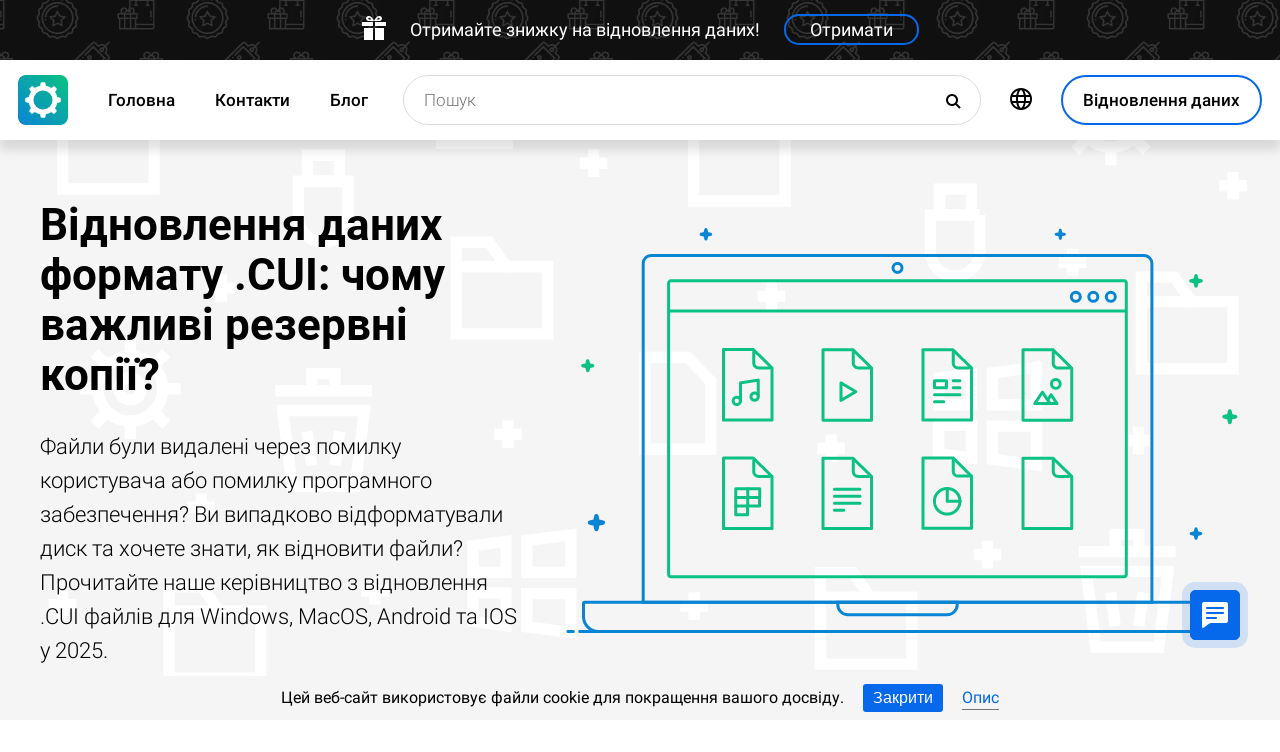

--- FILE ---
content_type: text/html; charset=UTF-8
request_url: https://datarecovery.in.ua/cui-file-recovery
body_size: 19328
content:
<!DOCTYPE html>

<html lang="uk">

<head>
	<meta http-equiv="X-UA-Compatible" content="IE=edge">
	<meta charset="UTF-8" />
	<meta name="viewport" content="width=device-width, initial-scale=1">
	<title>Відновлення даних формату .CUI (Файл робочого простору AutoCAD): чому важливі резервні копії?</title>
	<meta name="description" content="Якщо файли формату ⭐ .CUI (Файл робочого простору AutoCAD) стали недоступними після системного збою, ви можете їх відновити. Дізнайтесь, як це зробити за допомогою спеціальних програм."><meta name="keywords" content="Файли, відновлення, Windows, MacOS, Android, IOS"><meta name="robots" content="max-image-preview:large"><link rel="canonical" href="https://datarecovery.in.ua/cui-file-recovery"><link rel="amphtml" href="https://datarecovery.in.ua/cui-file-recovery?amp"><meta property="og:locale" content="uk_UA"><meta property="og:type" content="website"><meta property="og:title" content="Відновлення даних формату .CUI: чому важливі резервні копії?"><meta name="twitter:title" content="Відновлення даних формату .CUI: чому важливі резервні копії?"><meta property="og:description" content="Якщо файли формату ⭐ .CUI (Файл робочого простору AutoCAD) стали недоступними після системного збою, ви можете їх відновити. Дізнайтесь, як це зробити за допомогою спеціальних програм."><meta name="twitter:description" content="Якщо файли формату ⭐ .CUI (Файл робочого простору AutoCAD) стали недоступними після системного збою, ви можете їх відновити. Дізнайтесь, як це зробити за допомогою спеціальних програм."><meta property="og:url" content="https://datarecovery.in.ua/cui-file-recovery"><meta property="twitter:url" content="https://datarecovery.in.ua/cui-file-recovery"><meta property="og:image" content="https://datarecovery.in.ua/wp-content/themes/builder/images/uk/page-filetype/hetman-partition-recovery.png"><meta name="twitter:image" content="https://datarecovery.in.ua/wp-content/themes/builder/images/uk/page-filetype/hetman-partition-recovery.png"><meta property="og:site_name" content="Hetman Software"><meta name="twitter:card" content="summary_large_image"><meta property="twitter:domain" content="https://datarecovery.in.ua">
		<script type="application/ld+json">
			[
		{
			"@context": "https://schema.org",
			"@type": "FAQPage",
			"mainEntity": [
		{
			"@type": "Question",
			"name": "📀 Програма відновить дані після перевстановлення Windows або скидання комп'ютера до початкового стану?",
			"acceptedAnswer": {
				"@type": "Answer",
				"text": "Утиліта розроблена для відновлення даних з видалених розділів і заново розбитих на розділи дисків. Виконайте наступні кроки: Припиніть установку Windows або процес скидання до початкового стану. Підключіть диск до іншого комп'ютера, якщо ви не можете завантажити операційну систему. Виконайте 'Повний аналіз' всього фізичного пристрою, щоб повернути дані з раніше видалених розділів. "
			}
		},
		{
			"@type": "Question",
			"name": "🖥️ Чи можна отримати доступ до файлів на віртуальному жорсткому диску VMware, Hyper-V, VirtualBox?",
			"acceptedAnswer": {
				"@type": "Answer",
				"text": "Для підключення дисків *.vmdk, *.vhdx, *.vdi використовуйте меню Сервіс - Монтувати диск. Після підключення ви можете вибрати цей диск в програмі, для аналізу та відновлення даних."
			}
		},
		{
			"@type": "Question",
			"name": "💽 В папці Мій комп'ютер не відображається жорсткий диск або зовнішній USB-диск. Як скопіювати файли?",
			"acceptedAnswer": {
				"@type": "Answer",
				"text": "Програма може проаналізувати збійний пристрій, який відсутній в Провіднику Windows. Список фізичних пристроїв розташовано під списком логічних розділів. Виберіть ваш диск і дочекайтеся закінчення аналізу."
			}
		},
		{
			"@type": "Question",
			"name": "⌛ Якщо я заплачу за програму зараз, скільки часу пройде перш ніж я отримаю свої реєстраційні дані?",
			"acceptedAnswer": {
				"@type": "Answer",
				"text": "Це залежить від способу оплати, який ви використовуєте. Якщо ви сплачуєте онлайн за допомогою своєї кредитної картки або PayPal, ви отримаєте реєстраційний ключ відразу після оплати."
			}
		},
		{
			"@type": "Question",
			"name": "💯 Які фактори успішного відновлення даних?",
			"acceptedAnswer": {
				"@type": "Answer",
				"text": "Для успішного відновлення даних потрібно відмовитися від використання пристрою до повного повернення необхідних файлів. Якщо це зовнішній накопичувач, карта пам'яті або флешка, тоді підключіть його до ПК та проаналізуйте за допомогою програми. Якщо дані видалено в результаті форматування системного диска, скидання системи або перевстановлення Windows, то припиніть подальше встановлення системи та програм. Підключіть диск до іншого комп’ютера та виконайте відновлення. Відновлені файли потрібно зберегти на іншому диску."
			}
		},
		{
			"@type": "Question",
			"name": "⏱️ Скільки часу потрібно, щоб відновити мої дані?",
			"acceptedAnswer": {
				"@type": "Answer",
				"text": "Відновлення даних може займати тривалий час в разі роботи з диском розміром більше 1 терабайта. Збійні диски також можуть довго скануватися. Однак в більшості випадків відновлення займає менше 30 хвилин."
			}
		}]
		},
	{
		"@context": "https://schema.org",
		"@type": "SoftwareApplication",
		"name": "Hetman Partition Recovery™",
		"softwareVersion": "5.1",		
		"description": "Інструмент відновлює файли з будь-яких пристроїв, незалежно від причини втрати даних.",	
		"operatingSystem": "Windows 7, Windows 8, Windows 8.1, Windows 10, Windows 11, Windows Server 2008, Windows Server 2012, Windows Server 2016, Windows Server 2019",
		"applicationCategory": "UtilitiesApplication",
		"downloadUrl": "https://hetmanrecovery.com/download/hetman_partition_recovery.exe",
		"fileSize": "65 MB",
		
		"author": {
			"@type": "Organization",
			"name": "Hetman Software"
		},
		
		"aggregateRating": {
			"@type": "AggregateRating",
			"ratingValue": "5",
			"reviewCount": "1"
		},
		
		"offers": {
			"@type": "Offer",
			"priceCurrency": "USD",
			"price": "0",
			"url": "https://hetmanrecovery.com/uk/hetman_partition_recovery_key.htm?license_type=home_edition"
		}				
	},
		{
			"@context": "https://schema.org",
			"@type": "Article",
			"headline": "Відновлення даних формату .CUI: чому важливі резервні копії?",
			"description": "Якщо файли формату ⭐ .CUI (Файл робочого простору AutoCAD) стали недоступними після системного збою, ви можете їх відновити. Дізнайтесь, як це зробити за допомогою спеціальних програм.",
			"datePublished": "2019-09-26T00:35:17+03:00",
			"dateModified": "2024-11-12T21:19:57+02:00",
			"speakable":
			  {
			  "@type": "SpeakableSpecification",
			  "cssSelector": [
				"._lead_additional"
			  ]
			},
			"mainEntityOfPage": {
				"@type": "WebPage",
				"@id": "https://datarecovery.in.ua/cui-file-recovery"
			},
			
		"author": {
			"@type": "Person",
			"@id": "https://datarecovery.in.ua/uk/author/valeriy-martyshko",
			"name": "Valery Martyshko",
			"description": "Автор, перекладач та технічний спеціаліст компанії Hetman Software. Має майже десятирічний досвід роботи в IT сфері, який охоплює різні галузі: від ПК з Windows та мобільних пристроїв, до фото та відео обладнання, сигналізацій та систем відеоспостереження, і т.д. Окрім іншого, є також спеціалістом по Android, Windows та Microsoft Office. Є експертом в області відновлення даних, файлових систем, пристроїв зберігання даних, RAID масивів. Розпочав кар’єру в галузі технічного письма 2015 року як менеджер ІТ-проектів, створюючи як ділові, так і технічні документи. Маючи філологічну освіту, реалізував своє вміння писати в статтях тестах програмного забезпечення, оглядах функцій операційних систем, а також випадків з відновлення даних. За свою кар'єру написав сотні статей, оглядів, тестів, керівництв, повідомлень в блогах та інформаційних записок з широкого кола технічних питань. В 2006 році закінчив Переяслав-Хмельницький Державний педагогічний університет імені Григорія Сковороди за спеціальністю «Викладач англійської мови та зарубіжної літератури» (ступінь Магістра). А в 2009 році здобув спеціальність «Економіка підприємства», в цьому ж університеті. ", 
			"url": "https://datarecovery.in.ua/uk/author/valeriy-martyshko",
			"image": {
				"@type": "ImageObject",
				"url": "https://hetmanrecovery.com/pic/blog/Valery.Martyshko.png",
				"height": "376",
				"width": "376"
			},
			"sameAs": ["https://www.youtube.com/channel/UCFs5l-T7tsoDfQ3DtYiyqWw", "https://www.facebook.com/valerymartyshko"]
		},
			
		"editor": {
			"@type": "Person",
			"@id": "https://datarecovery.in.ua/uk/author/vladyslav-kupriyenko",
			"name": "Vladyslav Kupriyenko",
			"description": "Редактор статей блогу, автор та ведучий рубрики на YouTube каналі компанії Hetman Software. За освітою: спеціаліст з обслуговування комп’ютерних систем та мереж, вивчав розробку програмного забезпечення. Має досвід роботи в IT сфері, який охоплює різні галузі: адміністрування комп’ютерної мережі та обладнання, контроль та підтримка роботи Інтернет, офісних та спеціалізованих програм. Є фахівцем в області відновлення даних, файлових систем та пристроїв зберігання даних. Починаючи з юного віку цікавився геймінгом та кіберспортом, в чому має певні досягнення: призові місця на змаганнях місцевого та регіонального рівня. У зв’язку з непереборним прагненням з самовдосконалення, постійно рухається в бік вивчення нового. Завжди пов’язував себе з IT сферою. В 2020 році закінчив Факультет технологічної і математичної освіти Університету Григорія Сковороди в Переяславі.", 
			"url": "https://datarecovery.in.ua/uk/author/vladyslav-kupriyenko",
			"image": {
				"@type": "ImageObject",
				"url": "https://hetmanrecovery.com/pic/blog/vladyslav-kuprienko.png",
				"height": "376",
				"width": "376"
			},
			"sameAs": ["https://www.youtube.com/channel/UCFs5l-T7tsoDfQ3DtYiyqWw", "https://www.facebook.com/profile.php?id=100035554306145"]
		},
		
		"publisher": {
			"@type": "Organization",
			"@id": "https://hetmanrecovery.com/uk/about.htm",
			"name": "Hetman Software",
			"logo": {
				"@type": "ImageObject",
				"url": "https://datarecovery.in.ua/pic/blog/cropped-logo-blue-white-600x600-180x180.png"
			}
		},
		"image": ["https://datarecovery.in.ua/wp-content/themes/builder/images/uk/page-filetype/hetman-partition-recovery.png"]
		},
		{
			"@context": "https://schema.org",
			"@type": "CreativeWorkSeries",
			"name": "Відновлення даних формату .CUI: чому важливі резервні копії?",
			"aggregateRating": {
				"@type": "AggregateRating",
				"ratingValue": "5",
				"reviewCount": "6"
			}
		}]
		</script><link rel="preconnect" href="https://fonts.gstatic.com"><link rel="preload" href="https://fonts.gstatic.com/s/roboto/v20/KFOlCnqEu92Fr1MmSU5fCRc4AMP6lbBP.woff2" as="font" crossorigin="anonymous"><link rel="preload" href="https://fonts.gstatic.com/s/roboto/v20/KFOlCnqEu92Fr1MmSU5fABc4AMP6lbBP.woff2" as="font" crossorigin="anonymous"><link rel="preload" href="https://fonts.gstatic.com/s/roboto/v20/KFOlCnqEu92Fr1MmSU5fChc4AMP6lbBP.woff2" as="font" crossorigin="anonymous"><link rel="preload" href="https://fonts.gstatic.com/s/roboto/v20/KFOlCnqEu92Fr1MmSU5fBBc4AMP6lQ.woff2" as="font" crossorigin="anonymous"><link rel="preload" href="https://fonts.gstatic.com/s/roboto/v20/KFOmCnqEu92Fr1Mu72xKKTU1Kvnz.woff2" as="font" crossorigin="anonymous"><link rel="preload" href="https://fonts.gstatic.com/s/roboto/v20/KFOmCnqEu92Fr1Mu5mxKKTU1Kvnz.woff2" as="font" crossorigin="anonymous"><link rel="preload" href="https://fonts.gstatic.com/s/roboto/v20/KFOmCnqEu92Fr1Mu7GxKKTU1Kvnz.woff2" as="font" crossorigin="anonymous"><link rel="preload" href="https://fonts.gstatic.com/s/roboto/v20/KFOmCnqEu92Fr1Mu4mxKKTU1Kg.woff2" as="font" crossorigin="anonymous"><link rel="preload" href="https://fonts.gstatic.com/s/roboto/v20/KFOlCnqEu92Fr1MmEU9fCRc4AMP6lbBP.woff2" as="font" crossorigin="anonymous"><link rel="preload" href="https://fonts.gstatic.com/s/roboto/v20/KFOlCnqEu92Fr1MmEU9fABc4AMP6lbBP.woff2" as="font" crossorigin="anonymous"><link rel="preload" href="https://fonts.gstatic.com/s/roboto/v20/KFOlCnqEu92Fr1MmEU9fChc4AMP6lbBP.woff2" as="font" crossorigin="anonymous"><link rel="preload" href="https://fonts.gstatic.com/s/roboto/v20/KFOlCnqEu92Fr1MmEU9fBBc4AMP6lQ.woff2" as="font" crossorigin="anonymous"><link rel="preload" href="/wp-content/themes/soft/css/styles-google-fonts.css?ver=2" as="style"><link rel="stylesheet" id="styles-google-fonts"  href="/wp-content/themes/soft/css/styles-google-fonts.css?ver=2" type="text/css" media="all"><link rel="preload" href="/wp-content/themes/soft/fonts/icomoon.ttf?xnor0o" as="font" crossorigin="anonymous"><style>@font-face{font-family:"icomoon";src:url("/wp-content/themes/soft/fonts/icomoon.eot?xnor0o");src:url("/wp-content/themes/soft/fonts/icomoon.eot?xnor0o#iefix") format("embedded-opentype"),url("/wp-content/themes/soft/fonts/icomoon.ttf?xnor0o") format("truetype"),url("/wp-content/themes/soft/fonts/icomoon.woff?xnor0o") format("woff"),url("/wp-content/themes/soft/fonts/icomoon.svg?xnor0o#icomoon") format("svg");font-weight:normal;font-style:normal;font-display:block}</style><link rel="preload" href="/wp-content/themes/soft/css/styles.css?ver=119" as="style"><link rel="stylesheet" id="main-style-css"  href="/wp-content/themes/soft/css/styles.css?ver=119" type="text/css" media="all">	<link rel="shortcut icon" href="/favicon.ico" type="image/x-icon">
	<link rel="apple-touch-icon" href="/apple-touch-icon.png">
	<link rel="alternate" href="https://recoveryutility.com/cui-file-recovery-in-united-kingdom" hreflang="en"><link rel="alternate" href="https://recoveryutility.com/cui-file-recovery-in-united-kingdom" hreflang="x-default"><link rel="alternate" href="https://datenrettungtool.de/cui-datei-wiederherstellen" hreflang="de"><link rel="alternate" href="https://odysoft.com/cui-file-recovery-in-usa" hreflang="es"><link rel="alternate" href="https://filerecovery.pl/file-cui-recovery-poland" hreflang="pl"><link rel="alternate" href="https://datarecovery.in.ua/cui-file-recovery" hreflang="uk"><link rel="alternate" href="https://datarecovery.in.ua/ru/cui-file-recovery" hreflang="ru"><link rel="alternate" href="https://datarecoverytool.com.tr/cui-file-recovery-in-turkey" hreflang="tr"><link rel="alternate" href="https://datarecoverytool.it/cui-file-recovery-in-italy" hreflang="it">

	
    <!--[if IE 9]>
		<link rel='stylesheet' href='/wp-content/themes/soft/css/bootstrap-ie9.min.css?ver=1' type='text/css' media='all' />
    <![endif]-->
</head>

<body class="_datarecovery_in_ua" >
	
	<script>
				
window.addEventListener("load", function(event) {
	
				if (window.matchMedia("(max-width: 1023px)").matches) {					
				} else {
					
					var top_offset = document.getElementsByClassName('navbar')[0].offsetTop;

					
					back_to_top();	

					function back_to_top() {
						

							document.getElementsByClassName('_nav-arrow__back-to-top')[0].classList.toggle('d-none', (window.pageYOffset <= top_offset));
									
					}

					
					window.addEventListener('scroll', function() {

							back_to_top();	

					}); 
					
					
					var scrollPercentageContainer = document.getElementById('_nav-arrow__back-to-top-percent');

					
					function showPercentage(){

					var scrollPercentage = Math.trunc(document.documentElement.scrollTop / (document.body.clientHeight - window.innerHeight) * 100) + '%';

					scrollPercentageContainer.innerHTML = scrollPercentage;

					}

					
					showPercentage();

					
					document.addEventListener("scroll", showPercentage);					
				}
				

				
					
				cookie_panel_open();	

				function cookie_panel_open() {

						var panel_need = get_cookie_panel();

						document.getElementsByClassName('_cookie-bar')[0].classList.toggle('d-none', (panel_need == 1));

				}

				function set_cookie_panel(value) {

						var date = new Date();

						date.setTime(date.getTime() + (1000*24*60*60*1000));

						var expires = "; expires=" + date.toUTCString();

						document.cookie = "cookie_panel=" + value + expires + "; path=/";
				}

				function get_cookie_panel() {
						var nameEQ = "cookie_panel=";

						var ca = document.cookie.split(';');

						for(var i=0;i < ca.length;i++) {

										var c = ca[i];
										while (c.charAt(0)==' ') c = c.substring(1,c.length);
										if (c.indexOf(nameEQ) == 0) return c.substring(nameEQ.length,c.length);

						}

						return null;
				}

				document.getElementsByClassName('_close_button_cookie_panel')[0].addEventListener('click', cookie_panel_close);

				function cookie_panel_close() {

						set_cookie_panel(1);

						document.getElementsByClassName('_cookie-bar')[0].classList.toggle('d-none', true);

				}				
				
				
				var mobile_menu = document.getElementsByClassName('_navbar__menu-toggle')[0];
				var mobile_search = document.getElementsByClassName('_navbar__search-toggle')[0];

				function show_mobile_menu() {

						
						mobile_menu.classList.toggle( "_navbar__menu-toggle-active" );  

						
						mobile_search.classList.remove( "_navbar__search-toggle-active" ); 

						
						document.body.classList.toggle("no-scroll-y-mobile");

						
						document.getElementsByClassName('_navbar__extra-navigation')[0].classList.toggle("_navbar__mobile-navigation");

						
						document.getElementsByClassName('_navbar__search-bar')[0].classList.add("_navbar__search-bar-mobile-hidden");

						
						document.getElementsByClassName('_navbar__primary-menu')[0].classList.remove("_navbar__primary-menu-mobile-hidden");

						
						document.getElementsByClassName('_navbar__secondary-menu')[0].classList.remove("_navbar__secondary-menu-mobile-hidden");

						
						document.getElementsByClassName('_navbar__extra-navigation')[0].classList.remove("_navbar__mobile-search");		

						
						
				}

				mobile_menu.addEventListener('click', show_mobile_menu);

				function show_mobile_search() {

						
						mobile_search.classList.toggle( "_navbar__search-toggle-active" );  

						
						mobile_menu.classList.remove( "_navbar__menu-toggle-active" ); 

						
						document.body.classList.remove("no-scroll-y-mobile");

						
						document.getElementsByClassName('_navbar__extra-navigation')[0].classList.remove("_navbar__mobile-navigation");

						
						document.getElementsByClassName('_navbar__search-bar')[0].classList.remove("_navbar__search-bar-mobile-hidden");

						
						document.getElementsByClassName('_navbar__primary-menu')[0].classList.add("_navbar__primary-menu-mobile-hidden");

						
						document.getElementsByClassName('_navbar__secondary-menu')[0].classList.add("_navbar__secondary-menu-mobile-hidden");

						
						document.getElementsByClassName('_navbar__extra-navigation')[0].classList.toggle("_navbar__mobile-search");	

						
						
				}	

				mobile_search.addEventListener('click', show_mobile_search);
				
					
				var categories_main_menu = document.getElementsByClassName('_navbar__menu-item-mobile-arrow');

				for (let i = 0; i < categories_main_menu.length; i++) {

						categories_main_menu[i].addEventListener('click', function() {

										categories_main_menu[i].closest('._navbar__dropdown-show').getElementsByClassName('_navbar__dropdown')[0].classList.toggle("d-none");

						}); 

				}	
				
					
				function update_search_with(){

						if (window.matchMedia("(max-width: 1023px)").matches){

										document.getElementsByClassName('_navbar__search-bar')[0].style.cssText = 'width:100%';

						} else {

										var primary_secondary_menu_width = document.getElementsByClassName('_navbar__primary-menu')[0].offsetWidth + document.getElementsByClassName('_navbar__secondary-menu')[0].offsetWidth;

										document.getElementsByClassName('_navbar__search-bar')[0].style.cssText = 'width: calc(100% - ' + ( primary_secondary_menu_width + 35 ) + 'px)';

						}

				};

				update_search_with();
				
				
				
				var addEvent = function(object, type, callback) {

						if (object == null || typeof(object) == 'undefined') return;

						if (object.addEventListener) {

										object.addEventListener(type, callback, false);

						} else if (object.attachEvent) {

										object.attachEvent('on' + type, callback);

						} else {

										object['on'+type] = callback;

						}
				};	

				
				addEvent(window, 'resize', update_search_with);	
				
				
				function video_lazy_loading () {

					function create_video_iframe(video_src, parent_element) {

						var video_frame = document.createElement("iframe");
						video_frame.src = video_src; 
						video_frame.className = '_video-responsive-item';
						video_frame.setAttribute('frameborder', '0');
						video_frame.setAttribute('allowfullscreen', '');
						video_frame.setAttribute('allow', 'autoplay; clipboard-write; encrypted-media; picture-in-picture; web-share');
						video_frame.setAttribute('referrerpolicy', 'strict-origin-when-cross-origin');

						parent_element.innerHTML = video_frame.outerHTML;				  

					}

					var video_list = document.getElementsByClassName('_video_lazy_load');

					[].forEach.call(video_list, function(video) {

						var video_link = '//www.youtube.com/embed/' + video.dataset.video + '?feature=oembed&autoplay=1';

						if (video.dataset.picture == 0) {

							if (video.dataset.rutube == 1) {

							video_link = '//rutube.ru/play/embed/' + video.dataset.video;

							}

							if (video.dataset.dailymotion == 1) {

							video_link = '//www.dailymotion.com/embed/video/' + video.dataset.video;

							}

							create_video_iframe(video_link, video);

							} else {

								video.addEventListener('click', function() {

								create_video_iframe(video_link, video);			

							}); 				  

						}

					});


				}

				video_lazy_loading ();
				
				
				
				
				async function copyTextToClipboard(code) {

				try {

				await navigator.clipboard.writeText(code);

				console.log('Success copy to clipboard');

				} catch (err) {

				console.error('Copy to clipboard failed: ', err);

				};

				};

				
				String.prototype.allReplace = function(obj) {

				var retStr = this;

				for (var x in obj) {
				retStr = retStr.replace(new RegExp(x, 'g'), obj[x]);
				}

				return retStr;

				};

				var copy_code_buttons = document.querySelectorAll("._code-area button");

				[].forEach.call(copy_code_buttons, function(copy_code_button) {

				copy_code_button.addEventListener('click', function(event) {

				var formatted_code = copy_code_button.previousElementSibling.innerHTML.allReplace({ '&#91;':'[' , '&#93;':']' , '&lt;':'<' , '&gt;':'>' , '&nbsp;':'' , '<br>':'' , '&quot;':'"' , '<b>':'' , '</b>':'' , '&amp;':'&' , '&#x60;':'`' })

				copyTextToClipboard(formatted_code);

				var span = document.createElement("span");  

				span.textContent = copy_code_button.dataset.confirmation;

				copy_code_button.setAttribute("disabled", "disabled");

				copy_code_button.parentNode.appendChild(span);  

				setTimeout(function() {

				copy_code_button.parentNode.lastElementChild.remove();
				copy_code_button.removeAttribute("disabled", "disabled");

				}, 600);

				});	

				});
				



function open_chat_window(url, data) {
    
    let form = document.createElement('form');
    form.method = 'POST';
    form.action = url;
    form.target = '_blank'; 

    
    for (let key in data) {
        if (data.hasOwnProperty(key)) {
            let input = document.createElement('input');
            input.type = 'hidden';
            input.name = key;
            input.value = data[key];
            form.appendChild(input);
        }
    }

    
    document.body.appendChild(form);
    form.submit();
    document.body.removeChild(form);
}		

  const el = document.querySelector('.my-live-chat');
  if (el) {
    el.addEventListener('click', function () {
      open_chat_window('https://datarecovery.in.ua/chat.htm', {lang: el.dataset.lang, id: el.dataset.id});
    });
  }
		
}, false);

</script>	

	<nav class="nav-wrapper nav-wrapper-active">

		<div class="navbar navbar_sticky">

		<div id="HOLIDAY_BANNER_ID" data-language="5" data-discounts-gifts="Отримайте знижку на відновлення даних!" data-holiday-class="_header-banner_black-friday" data-url="/cui-file-recovery" class="_header-banner" onclick="window.open('/hetman_redirect/hetman_data_recovery_pack_key.htm', '_blank')" rel="nofollow">
	<div class="_header-banner__wrapper _header-banner_black-friday">
		  <div class="_header-banner__container">
            <span class="_header-banner__icon">
                <svg width="24" height="24" viewBox="0 0 24 24">
                    <path d="M11 24h-9v-12h9v12zm0-18h-11v4h11v-4zm2 18h9v-12h-9v12zm0-18v4h11v-4h-11zm4.369-6c-2.947 0-4.671 3.477-5.369 5h5.345c3.493 0 3.53-5 .024-5zm-.796 3.621h-2.043c.739-1.121 1.439-1.966 2.342-1.966 1.172 0 1.228 1.966-.299 1.966zm-9.918 1.379h5.345c-.698-1.523-2.422-5-5.369-5-3.506 0-3.469 5 .024 5zm.473-3.345c.903 0 1.603.845 2.342 1.966h-2.043c-1.527 0-1.471-1.966-.299-1.966z"/>
                </svg>
            </span>   
			<span class="_header-banner__holiday">Отримайте знижку на відновлення даних!</span>
            <span class="_header-banner__button">Отримати</span>
		</div>         
	</div>
</div>
			<div class="_navbar__wrapper clearfix">
				<div class="_navbar__base-navigation clearfix">

					<div class="_navbar__logo">
						<a href="https://datarecovery.in.ua/" title="Головна"></a>
					</div>

					<div class="_navbar__triggers">
						<ul>
							<li class="_navbar__search-toggle">
								<a class="_navbar__search-link" href="javascript:void(0)" title="Пошук">
									<span class="_navbar__icon-search icon-search"></span>
								</a>
							</li>
							<li class="_navbar__download-base-url">
								<div class="_navbar__download-base-link" onclick="window.open('/hetman_redirect/uk/', '_blank')">
									<span class="_navbar__icon-download-base icon-download"></span>
								</div>
							</li>
							<li class="_navbar__menu-toggle">
								<a class="_navbar__menu-link" href="javascript:void(0)" title="Швидкий початок">
									<span class="_navbar__icon-menu icon-menu"></span>
								</a>
							</li>
						</ul>
					</div>

				</div>

				<div class="_navbar__extra-navigation clearfix">

				<div class="_navbar__primary-menu"><ul id="menu-uk_main" class="menu"><li id="menu-item-33603" class="menu-item menu-item-type-post_type menu-item-object-page menu-item-home current-page-ancestor menu-item-33603 _navbar__menu-item"><a href="https://datarecovery.in.ua/" class="_navbar__menu-item-link">Головна</a></li>
<li id="menu-item-33605" class="menu-item menu-item-type-post_type menu-item-object-page menu-item-33605 _navbar__menu-item"><a href="https://datarecovery.in.ua/contact.htm" class="_navbar__menu-item-link">Контакти</a></li>
<li id="menu-item-33607" class="menu-item menu-item-type-taxonomy menu-item-object-category menu-item-33607 _navbar__menu-item"><a href="https://datarecovery.in.ua/recovery_news/" class="_navbar__menu-item-link">Блог</a></li>
</ul></div>
        <div class="_navbar__secondary-menu">
            <ul class="menu">

                
        <li class="_navbar__languages-button _navbar__dropdown-show">
            <a class="_navbar__languages-link _navbar__languages-toggle">
                <span class="_navbar__icon-language icon-language"></span>
                <span class="_navbar__text-language">Мови</span>
            </a>
            <a class="_navbar__menu-item-mobile-arrow" href="javascript:void(0)"></a>
            <div class="_navbar__dropdown _navbar__languages d-none d-lg-block">
                <ul>
                    
        <li class="_navbar__dropdown-item">
            <a href="https://recoveryutility.com/cui-file-recovery-in-united-kingdom" class="_navbar__dropdown-item-link">Англійська</a>
        </li>
    
        <li class="_navbar__dropdown-item">
            <a href="https://datenrettungtool.de/cui-datei-wiederherstellen" class="_navbar__dropdown-item-link">Німецька</a>
        </li>
    
        <li class="_navbar__dropdown-item">
            <a href="https://odysoft.com/cui-file-recovery-in-usa" class="_navbar__dropdown-item-link">Іспанська</a>
        </li>
    
        <li class="_navbar__dropdown-item">
            <a href="https://filerecovery.pl/file-cui-recovery-poland" class="_navbar__dropdown-item-link">Польський</a>
        </li>
    
        <li class="_navbar__dropdown-item">
            <a href="https://datarecovery.in.ua/ru/cui-file-recovery" class="_navbar__dropdown-item-link">Російська</a>
        </li>
    
        <li class="_navbar__dropdown-item">
            <a href="https://datarecoverytool.com.tr/cui-file-recovery-in-turkey" class="_navbar__dropdown-item-link">Турецька</a>
        </li>
    
        <li class="_navbar__dropdown-item">
            <a href="https://datarecoverytool.it/cui-file-recovery-in-italy" class="_navbar__dropdown-item-link">Італійська</a>
        </li>
    
                </ul>
            </div>
        </li>
    

                <li class="_navbar__download-button">
                    <div onclick="window.open('/hetman_redirect/uk/', '_blank')" class="_navbar__download-link">
                        <span class="_navbar__icon-download icon-download"></span>
                        <span class="_navbar__text-download">Відновлення даних</span>
                    </div>
                </li>

            </ul>
        </div>
    
				<div class="_navbar__search-bar">
					<div class="_navbar__search-form">
						<form action="https://datarecovery.in.ua/">
	<input class="_navbar__search-input" type="search" placeholder="Пошук" value="" name="s" id="s">
	<input type="hidden" name="post_type" value="post">
	<input type="hidden" name="cat" value="8">	
	<button class="_navbar__search-button" name="search" aria-label="Пошук">
		<span class="_navbar__icon-search icon-search"></span>
	</button>
</form>					</div>
				</div>

				</div>
			</div>

		</div>
	</nav>
<article>

        <div class="_fluid-wrapper _fluid-wrapper_gray-devices pt-8 pt-lg-6 pb-8 pb-lg-6">
            <div class="container-fluid _wrapper"> 
                <div class="row clearfix align-items-center">
                    <div class="col-lg-5">
                        <div class="mb-3">
                            <h1 class="_title_3xl">Відновлення даних формату .CUI: чому важливі резервні копії?</h1>
                        </div>
                        <div class="mb-6 mb-lg-0">
                            <p class="_lead_additional">Файли були видалені через помилку користувача або помилку програмного забезпечення? Ви випадково відформатували диск та хочете знати, як відновити файли? Прочитайте наше керівництво з відновлення .CUI файлів для Windows, MacOS, Android та IOS у 2025.</p>
                        </div>
                    </div>
                    <div class="col-lg-7">
                    <!-- Основной контент -->
                    
    
        <div class="mb-0 position-relative">
            <img src="/wp-content/themes/soft/img/mirrors/files.svg" width="251" height="150" alt="Відновлення даних формату .CUI: чому важливі резервні копії?">
        </div>

    
                    </div>
                </div>
                <!-- Дополнительная информация -->
                   
            </div>
        </div>
        <!-- Призыв скачать -->
        

        <div class="_fluid-wrapper _fluid-wrapper_gradient pt-8 pt-lg-10 pb-8 pb-lg-10">
            <div class="container-fluid _wrapper"> 
                <div class="row clearfix">
                    <div class="col-12">
                        <div class="text-center">
                            <span class="d-block d-md-inline">
                                <a class="_button _button_big-hollow-white-bubble" href="/hetman_redirect/uk/download.htm" rel="noindex,nofollow">
                                    <span class="_button__icon icon-download"></span>
                                    <span class="_button__text">Відновлення даних</span>
                                </a>
                            </span>
                        </div>
                    </div>
                </div>
            </div>
        </div>

    
        <!-- План -->
        

    

        <div class="_fluid-wrapper _fluid-wrapper_b-border pt-8 pt-lg-10 pb-8 pb-lg-10">
            <div class="container-fluid _wrapper"> 
                <div class="row clearfix">
                    <div class="col-12">
                        <div class="mb-3">
                            <h2 class="_title_2xl">Що таке файл з розширенням .CUI?</h2>
                        </div>
                        <div class="mb-8">
                            <p class="_lead_additional">Зберігає налаштування робочої області для архітектурного та інженерного програмного забезпечення AutoCAD, а також для програмного забезпечення для моделювання 3ds Max 3D; містить параметри конфігурації панелі інструментів та меню, а також макет для вікон та палітри; використовується для налаштування робочої області для різних завдань моделювання, візуалізації та анімації.</p>
                        </div>
                    </div>
                </div>
                <!-- Основной контент -->
                
    
        <div class="row clearfix">
            <div class="col-lg-9">
                <article class="_post-content _post-builder-content" id="post-content">
                    
                    <p class="_list-control"><label class="_list-control__title" for="_list-control__toggle"><b>Зміст</b></label></p>
                    <input class="_list-control__check" type="checkbox" id="_list-control__toggle">
                    <ul>
				<li><a href="#plan_6"><b>Які найпоширеніші причини втрати або збою файлів .CUI?</b></a></li>
    <li><a href="#plan_1"><b>Як відновити втрачені .CUI файли?</b></a></li>
    <li><a href="#plan_2"><b>Програми для відновлення .CUI файлів</b></a></li>
    <li>
        <a href="#plan_3"><b>Чим відкрити файл з розширенням .CUI?</b></a>
        <ul>
            <li><a href="#plan_4"><b>Програми, що відкривають файли .CUI</b></a></li>
            <li><a href="#plan_5"><b>Додаткова інформація</b></a></li>
        </ul>
    </li>
</ul>

<p>Зберігає налаштування робочої області для архітектурного та інженерного програмного забезпечення AutoCAD, а також для програмного забезпечення для моделювання 3ds Max 3D; містить параметри конфігурації панелі інструментів та меню, а також макет для вікон та палітри; використовується для налаштування робочої області для різних завдань моделювання, візуалізації та анімації.</p>

<h3 id="plan_6">Які найпоширеніші причини втрати або збою файлів <b>.CUI</b>?<a href="#plan_6" class="_inner-ico" title="Які найпоширеніші причини втрати або збою файлів .CUI?"></a></h3><p>Найпоширеніші причини втрати або збою файлів <b>.CUI</b> включають:</p><ol><li>Випадкове видалення файлу <b>.CUI</b> користувачем або програмою.</li><li>Віруси або шкідливі програми, які можуть пошкодити або видалити файл <b>.CUI</b>.</li><li>Несправні сектори на жорсткому диску, які можуть призвести до пошкодження файлу <b>.CUI</b>.</li><li>Неправильне вимкнення комп'ютера під час роботи з файлом <b>.CUI</b>, що може призвести до його пошкодження.</li><li>Проблеми з програмним забезпеченням, які можуть вплинути на цілісність файлу <b>.CUI</b>.</li><li>Несумісність версій програмного забезпечення, яка може призвести до збою файлу <b>.CUI</b>.</li><li>Пошкодження файлової системи, яка може призвести до втрати або пошкодження файлу <b>.CUI</b>.</li></ol>

<h3 id="plan_1">Як відновити втрачені .CUI файли?<a href="#plan_1" class="_inner-ico" title="Як відновити втрачені .CUI файли?"></a></h3>

<p>Під час роботи комп'ютера, ноутбука або інших стаціонарних та мобільних пристроїв, не дивлячись на регулярне оновлення та очистку, виникають баги, зависання, апаратні або системні збої. В результаті, важливий <b>.CUI</b> файл може бути видалено.</p>

<div class="_video-responsive-16by9 _video_lazy_load" data-video="YL0PP-t9XoE" data-title="Як відновити файли та папки після їх видалення в «Кошик» Windows 11 та його очищення?" data-rutube="0" data-dailymotion="0" data-picture="1">
				<div class="_video-responsive-item">
					<div class="_video-responsive-preview">
						<div class="_video-responsive__text-label">
							<span class="_video-responsive__text-label-ico icon-video"></span>
							<span>Перейти до перегляду</span>
						</div>
						<picture>
							<source media="(min-width: 768px)" srcset="/pic/youtube/youtube-1280.webp" type="image/webp">
							<source media="(min-width: 0)" srcset="/pic/youtube/youtube-640.webp" type="image/webp">
							<img src="/pic/youtube/youtube-1280.jpg" alt="Як відновити файли та папки після їх видалення в «Кошик» Windows 11 та його очищення?" loading="lazy" width="1280" height="720" class="lg-img">
						</picture>
					</div>
				</div>
			</div>
			<p class="_video-caption">
				<span class="_video-caption-ico icon-video"></span>
				<span><a href="https://www.youtube.com/watch?v=YL0PP-t9XoE" target="_blank" rel="nofollow noopener" class="_external-ico">Як відновити файли та папки після їх видалення в «Кошик» Windows 11 та його очищення?</a></span>
			</p>

<p>Далеко не у всіх випадках єдиним способом відновлення <b>.CUI</b> файлу, буде його повторне створення.</p>

<p>Скористуйтесь <span onclick="window.open('/hetman_redirect/uk/', '_blank')" class="_external-ico ahref">програмами для відновлення <b>.CUI</b> файлів</span> після навмисного чи випадкового видалення, форматування пам'яті пристрою або картки пам'яті, зараження вірусом, збою або очищення пам'яті.</p>

<h3 id="plan_2">Програми для відновлення .CUI файлів<a href="#plan_2" class="_inner-ico" title="Програми для відновлення .CUI файлів"></a></h3>
<p>Шукаєте як відновити файли?</p>
<p>У випадках, коли файли видалено і стандартними засобами системи їх <b>відновити вже неможливо</b>, скористуйтеся <span onclick="window.open('/hetman_redirect/uk/hard-drive-data-recovery-software', '_blank')" class="_external-ico ahref"><b>Hetman Partition Recovery</b></span>.</p>
<div id="post-download">
	
			<div class="_product-insert _product_partition-recovery">
				<div class="_product-insert__box">
					<div class="_product-insert__img"></div>
				</div>
				<div class="_product-insert__txt">
					<div class="_product-insert__title"><span class="_product-insert__title-href" onclick="window.open('/hetman_redirect/uk/hard-drive-data-recovery-software', '_blank')" >Partition Recovery™ 5.1</span></div>
					<div class="_product-insert__info">Інструмент відновлює файли з будь-яких пристроїв, незалежно від причини втрати даних.</div>
				</div>
				<div class="_product-insert__btn">
					<div class="_product-insert__btn-href" onclick="window.open('/hetman_redirect/uk/hetman_partition_recovery_download.htm', '_blank')" >Завантажити</div>
				</div>
			</div>
</div>
<p><b>Для цього:</b></p>
<ol>
    <li>
        <p><span onclick="window.open('/hetman_redirect/download/hetman_partition_recovery.exe', '_blank')" class="_external-ico ahref">Завантажте</span>, встановіть та запустіть програму.</p>
    </li>	
    <li>
        <p>Програма <b>автоматично просканує</b> комп'ютер та відобразить всі підключені до нього жорсткі диски та підключені носії інформації, фізичні та локальні диски.</p>
        <div itemscope itemtype="https://schema.org/ImageObject"><picture><source srcset="/wp-content/themes/builder/images/uk/page-filetype/hetman-partition-recovery.webp" type="image/webp"><img src="/wp-content/themes/builder/images/uk/page-filetype/hetman-partition-recovery.jpg" alt="Програма для відновлення файлів" title="Програма для відновлення файлів" loading="lazy"  class="lg-img" width="933" height="584" itemprop="contentUrl"></picture><meta itemprop="name" content="Програма для відновлення файлів"></div>
    </li>
    <li>
        <p>Двічі клікніть на диску, файли з якого необхідно відновити, та виберіть <b>тип аналізу</b>.</p>
        <div itemscope itemtype="https://schema.org/ImageObject"><picture><source srcset="/wp-content/themes/builder/images/uk/page-filetype/analysis-type.webp" type="image/webp"><img src="/wp-content/themes/builder/images/uk/page-filetype/analysis-type.jpg" alt="Hetman Partition Recovery - тип аналізу" title="Hetman Partition Recovery - тип аналізу" loading="lazy"  class="lg-img" width="778" height="584" itemprop="contentUrl"></picture><meta itemprop="name" content="Hetman Partition Recovery - тип аналізу"></div>
    </li>				
    <li>
        <p>Після закінчення процесу сканування, програма відобразить <b>файли для відновлення</b>.</p>
        <div itemscope itemtype="https://schema.org/ImageObject"><picture><source srcset="/wp-content/themes/builder/images/uk/page-filetype/files-that-can-be-restored.webp" type="image/webp"><img src="/wp-content/themes/builder/images/uk/page-filetype/files-that-can-be-restored.jpg" alt="Hetman Partition Recovery - файли, які можливо відновити" title="Hetman Partition Recovery - файли, які можливо відновити" loading="lazy"  class="lg-img" width="778" height="584" itemprop="contentUrl"></picture><meta itemprop="name" content="Hetman Partition Recovery - файли, які можливо відновити"></div>
    </li>				
    <li>
        <p>Щоб знайти потрібний файл, перейдіть в інтерфейсі програми в папку з якої йог обуло видалено. Або перейдіть в папку <b>«Глибокий аналіз»</b> і виберіть тип файлу, який необхідно відновити.</p>
        <div itemscope itemtype="https://schema.org/ImageObject"><picture><source srcset="/wp-content/themes/builder/images/uk/page-filetype/deep-scan.webp" type="image/webp"><img src="/wp-content/themes/builder/images/uk/page-filetype/deep-scan.jpg" alt="Hetman Partition Recovery - Глибокий аналіз" title="Hetman Partition Recovery - Глибокий аналіз" loading="lazy"  class="lg-img" width="828" height="584" itemprop="contentUrl"></picture><meta itemprop="name" content="Hetman Partition Recovery - Глибокий аналіз"></div>
    </li>			
    <li>
        <p>Виділіть потрібні <b>.CUI</b> файли та натисніть кнопку <b>«Відновити»</b>.</p>
        <div itemscope itemtype="https://schema.org/ImageObject"><picture><source srcset="/wp-content/themes/builder/images/uk/page-filetype/files-List-for-recovery.webp" type="image/webp"><img src="/wp-content/themes/builder/images/uk/page-filetype/files-List-for-recovery.jpg" alt="File Recovery Software - Files List for Recovery" title="File Recovery Software - Files List for Recovery" loading="lazy"  class="xs-img" width="475" height="320" itemprop="contentUrl"></picture><meta itemprop="name" content="File Recovery Software - Files List for Recovery"></div>
    </li>	
    <li>
        <p>Виберіть один із запропонованих <b>способів збереження файлів</b> та відновіть їх.</p>
        <div itemscope itemtype="https://schema.org/ImageObject"><picture><source srcset="/wp-content/themes/builder/images/uk/page-filetype/saving-recovered-files.webp" type="image/webp"><img src="/wp-content/themes/builder/images/uk/page-filetype/saving-recovered-files.jpg" alt="Збереження відновлених файлів в Hetman Partition Recovery" title="Збереження відновлених файлів в Hetman Partition Recovery" loading="lazy"  class="xs-img" width="596" height="449" itemprop="contentUrl"></picture><meta itemprop="name" content="Збереження відновлених файлів в Hetman Partition Recovery"></div>
    </li>				
</ol>			

<h3 id="plan_3">Чим відкрити файл з розширенням .CUI?<a href="#plan_3" class="_inner-ico" title="Чим відкрити файл з розширенням .CUI?"></a></h3>
<p>Шукаєте як відкрити Файл робочого простору AutoCAD?</p>			

<h4 id="plan_4">Програми, що відкривають файли .CUI<a href="#plan_4" class="_inner-ico" title="Програми, що відкривають файли .CUI"></a></h4>


        <table class="files-table">
            
            <tr>
                <th><b>Windows</b></th>
            </tr>
            

        <tr>
            <td>
                <img class="files-table__ico" width="32" height="32" src="/wp-content/themes/builder/images/app-icons/windows-autodesk-autocad-2020.png" alt="Autodesk AutoCAD 2020">
                <span>Autodesk AutoCAD 2020</span>
            </td>
        </tr>

    

        <tr>
            <td>
                <img class="files-table__ico" width="32" height="32" src="/wp-content/themes/builder/images/app-icons/windows-autodesk-3ds-max-2020.png" alt="Autodesk 3ds Max 2020">
                <span>Autodesk 3ds Max 2020</span>
            </td>
        </tr>

    
        
            
            
            	
            
            
        </table>

     

<h4 id="plan_5">Додаткова інформація<a href="#plan_5" class="_inner-ico" title="Додаткова інформація"></a></h4>
<ul>

        <li>
            <p><b>Тип файлу:</b> Файл робочого простору AutoCAD</p>
        </li>

    

        <li>
            <p><b>Розширення файлу:</b> .CUI</p>
        </li>

    

        <li>
            <p><b>Розробник:</b> Autodesk</p>
        </li>

    

        <li>
            <p><b>Категорія:</b> Файли налаштувань</p>
        </li>

    

        <li>
            <p><b>Формат:</b> Невідомо</p>
        </li>

    </ul>
                </article>
            </div>

            <div class="d-none d-lg-flex col-lg-3">
                <aside class="_aside-bar">
                    <div class="_aside-bar__section _aside-bar__sticky">
                        <div class="_aside-bar__header">
                            <span class="_title_md">Зміст</span>
                        </div>
                        <div class="_aside-bar__content">
                            <div class="mb-2">
                                <a class="_button _button_normal-link" href="#post-content">
                                    <span class="_button__icon icon-document-2"></span>
                                    <span class="_button__text">Навігація</span>
                                </a>
                            </div>
                            <div class="mb-2">
                                <a class="_button _button_normal-link" href="#post-download">
                                    <span class="_button__icon icon-download"></span>
                                    <span class="_button__text">Завантажити безкоштовно</span>
                                </a>
                            </div>
                            <div class="mb-0">
                                <a class="_button _button_normal-link" href="#comments">
                                    <span class="_button__icon icon-message"></span>
                                    <span class="_button__text">Зворотній зв'язок</span>
                                </a>
                            </div>
                        </div>
                    </div>
                </aside>
            </div>
        </div>

    
    
                <!-- Дополнительная информация -->
                            
            </div>
        </div>
        <!-- Призыв скачать -->
        

    

        <div class="_fluid-wrapper _fluid-wrapper_chat pt-8 pt-lg-10 pb-8 pb-lg-10">
            <div class="container-fluid _wrapper"> 
                <div class="row clearfix">
                    <div class="col-12">
                        <div class="mb-3">
                            <h2 class="_title_2xl">Зворотній зв'язок</h2>
                        </div>
                        <div class="mb-8">
                            <p class="_lead_additional">Ми будемо раді відповісти на будь-яке питання в коментарях!</p>
                        </div>
                    </div>
                </div>
                <!-- Основной контент -->
                
		<div class="row clearfix">
			<div class="col-12">
			 
		<div class="mb-5">
			<h2 class="_title_lg" id="comments">Коментарі (1)<a href="#comments" class="_inner-ico" title="Коментарі"></a></h2>
		</div>
		<div class="mb-6">
			<div class="_comment">
				<ul class="_comment__root">	
							<li class="comment even thread-even depth-1 _comment__section" id="comment-6424">
				<div id="div-comment-6424" class="comment-body _comment__item">
				<div class="comment-author vcard _comment__avatar">
			<img alt='Hetman Software: Data Recovery' src='https://secure.gravatar.com/avatar/b9325013127794181ed6421de2973cb045d07ba4e07546161823d493431fc25a?s=56&#038;d=mm&#038;r=g' srcset='https://secure.gravatar.com/avatar/b9325013127794181ed6421de2973cb045d07ba4e07546161823d493431fc25a?s=112&#038;d=mm&#038;r=g 2x' class='avatar avatar-56 photo _comment__photo' height='56' width='56' decoding='async'/>		</div>
		
		<div class="_comment__block">
			<div class="_comment__header">
				<span class="_comment__author">Hetman Software: Data Recovery</span>
				<span class="_comment__date">19.12.2019 16:22 <a href="#comment-6424">#</a> </span>
			</div>
			<div class="_comment__content">
				Якщо у вас виникли питання по відновленню файлів формату .CUI або інших форматів, то запитуйте їх в коментарях.			</div>
			<div class="_comment__footer"><a rel="nofollow" class="comment-reply-link" href="https://datarecovery.in.ua/cui-file-recovery?replytocom=6424#comment-6424" data-commentid="6424" data-postid="22124" data-belowelement="div-comment-6424" data-respondelement="comment-6424" data-replyto="Reply to Hetman Software: Data Recovery" aria-label="Reply to Hetman Software: Data Recovery"><span class="_comment__link _show_comment__reply">Відповідь</span></a></div>		</div>		
		
		
				</div>
				</li><!-- #comment-## -->
				</ul>
				<div class="navigation">
								</div>	
			</div>
		</div>

		
	<div class="mb-6">
		
		
		<a class="_comment__button _show_comment__button " id="comment__button" >Опублікувати коментар</a>
		<div class="_comment _show_comment__form d-none">	
			<div class="_comment__add">
				<div class="_comment__avatar">
					<img class="_comment__photo" src="https://hetmanrecovery.com/wp-content/themes/soft/img/user.png" alt="User" loading="lazy" width="56" height="56">
				</div>
				<div class="_comment__block">
						<div id="respond" class="comment-respond">
		<div class="_comment__form-info"><span class="_comment__form-text">Залиште відповідь</span></div><form action="https://datarecovery.in.ua/wp-comments-post.php" method="post" id="commentform" class="comment-form _comment__form"><textarea class="_comment__textarea" id="comment" name="comment" placeholder="Приєднуйтесь до дискусії…"></textarea><div class="_comment__submit-info">Ваша електронна адреса не буде опублікована. Обов’язкові поля позначені *</div><input class="_comment__input-name" id="author" name="author" type="text" placeholder="Ім'я *" value="" required="required"><input class="_comment__input-email" id="email" name="email" type="email" placeholder="Email *" value="" required="required">


<div class="_comment__submit-info"><p class="comment-form-cookies-consent"><input id="wp-comment-cookies-consent" name="wp-comment-cookies-consent" type="checkbox" value="yes"> <label for="wp-comment-cookies-consent">Збережіть ім’я та email в цьому браузері для наступного коментаря.</label></p></div>
<div class="g-recaptcha _comment__recaptcha" data-sitekey="6Lcu6cAUAAAAAJ-LbRfr74nTMsnn2heko0-UyF0X"></div><p class="form-submit"><input name="submit" type="submit" id="submit" class="submit _comment__button" value="Опублікувати коментар" /> <input type='hidden' name='comment_post_ID' value='22124' id='comment_post_ID' />
<input type='hidden' name='comment_parent' id='comment_parent' value='0' />
</p></form>	</div><!-- #respond -->
					
				</div>		
			</div>	
		</div>
	</div>		

			</div>
		</div>
		<div class="row clearfix">
			<div class="col-12">
				<div class="mb-5">
					<div class="_post-footer__info">
						<ul class="_post-footer__info-items">
							<li class="_post-footer__info-item">
								<span class="_post-footer__info-text"><b>Оновлено:</b></span>
							</li>
							<li class="_post-footer__info-item">
								<span class="_post-footer__info-text"><time datetime="2024-11-12">12.11.2024 21:19</time></span>
							</li>							
							<!--<li class="_post-footer__info-item">
								<span class="_post-footer__info-text"><b>Опубліковано:</b></span>
							</li>
							<li class="_post-footer__info-item">
								<span class="_post-footer__info-text">26.09.2019 0:35</span>
							</li>-->
						</ul>
					</div>
					

		<div class="_post-footer__rating">
			<ul class="_post-footer__rating-items">
				<li class="_post-footer__rating-item">
					<span class="_post-footer__info-text"><b>Оцінок:</b></span>
				</li>
				<li class="_post-footer__rating-item">
					<span class="_post-footer__info-text">6</span>
				</li>
				<li class="_post-footer__rating-item _post-footer__rating-separator">
					<span class="_post-footer__info-text">/</span>
				</li>
				<li class="_post-footer__rating-item">
					<span class="_post-footer__info-text"><b><label for="rating_value">Рейтинг</label>:</b></span>
				</li>
				<li class="_post-footer__rating-item">
					<ul class="_testimonial__stars">
						<li class="_testimonial__star _testimonial_star-checked">
						<span class="icon-star-solid"></span>
						</li>
						<li class="_testimonial__star _testimonial_star-checked">
						<span class="icon-star-solid"></span>
						</li>
						<li class="_testimonial__star _testimonial_star-checked">
						<span class="icon-star-solid"></span>
						</li>
						<li class="_testimonial__star _testimonial_star-checked">
						<span class="icon-star-solid"></span>
						</li>
						<li class="_testimonial__star _testimonial_star-checked">
						<span class="icon-star-solid"></span>
						</li>
					</ul>
				</li>
				<li class="_post-footer__rating-item">
					<form class="_post-footer__rating-form" method="post" action="https://datarecovery.in.ua/wp-admin/admin-post.php" id="rating_form">
						<input name="action" type="hidden" id="action" value="rating_form">
						<input name="rating" type="hidden" id="rating" value="5">
						<input name="rating_count" type="hidden" id="rating_count" value="6">
						<input name="post_id" type="hidden" id="post_id" value="22124">
						<input type="hidden" name="_wp_http_referer" value="/cui-file-recovery" />
						<div class="_post-footer__rating-form-item">
							<select class="_default-select" name="rating_value" id="rating_value">
								<option value="5">5</option>
								<option value="4">4</option>
								<option value="3">3</option>
								<option value="2">2</option>
								<option value="1">1</option>
							</select>
						</div>
						<div class="_post-footer__rating-form-item">
							<input type="submit" class="_post-footer__rating-button" value="Оцінити">
						</div>
					</form>	
				</li>
			</ul>

		</div>

	
					<div class="_post-footer__languages"><ul class="_post-footer__languages-items"><li class="_post-footer__languages-item"><span class="_post-footer__info-text"><b>На інших мовах:</b></span></li><li class="_post-footer__languages-item"><a class="_post-footer__languages-link" href="https://recoveryutility.com/cui-file-recovery-in-united-kingdom">Англійська</a></li><li class="_post-footer__languages-item"><a class="_post-footer__languages-link" href="https://datenrettungtool.de/cui-datei-wiederherstellen">Німецька</a></li><li class="_post-footer__languages-item"><a class="_post-footer__languages-link" href="https://odysoft.com/cui-file-recovery-in-usa">Іспанська</a></li><li class="_post-footer__languages-item"><a class="_post-footer__languages-link" href="https://filerecovery.pl/file-cui-recovery-poland">Польський</a></li><li class="_post-footer__languages-item"><a class="_post-footer__languages-link" href="https://datarecovery.in.ua/ru/cui-file-recovery">Російська</a></li><li class="_post-footer__languages-item"><a class="_post-footer__languages-link" href="https://datarecoverytool.com.tr/cui-file-recovery-in-turkey">Турецька</a></li><li class="_post-footer__languages-item"><a class="_post-footer__languages-link" href="https://datarecoverytool.it/cui-file-recovery-in-italy">Італійська</a></li></ul></div>
				</div>	
				
		<div class="mb-6">
			<div class="_author-insert">
				<div class="_author-insert__avatar">
					<div itemscope itemtype="https://schema.org/ImageObject"><picture><source srcset="/pic/blog/Valery.Martyshko.webp" type="image/webp"><img src="/pic/blog/Valery.Martyshko.png" alt="Valery Martyshko" title="Valery Martyshko" loading="lazy"  class="" width="376" height="376" itemprop="contentUrl"></picture><meta itemprop="name" content="Valery Martyshko"></div>
				</div>
				<div class="_author-insert__info">
					<p class="_default-text">Автор: <a href="/uk/author/valeriy-martyshko" class="_default-link" title="Автор:  Valery Martyshko"><b>Valery Martyshko</b></a>, Технічний письменник</p>
					<p class="_light-text">Автор, перекладач та технічний спеціаліст компанії Hetman Software. Має майже десятирічний досвід роботи в IT сфері, який охоплює різні галузі: від ПК з Windows та мобільних пристроїв, до фото та відео обладнання, сигналізацій та систем відеоспостереження, і т.д. Окрім іншого, є також спеціалістом по Android, Windows та Microsoft Office. Є експертом в області відновлення даних, файлових систем, пристроїв зберігання даних, RAID масивів.</p>
				</div>
			</div>
		</div>
	
				
		<div class="mb-6">
			<div class="_author-insert">
				<div class="_author-insert__avatar">
					<div itemscope itemtype="https://schema.org/ImageObject"><picture><img src="/pic/blog/vladyslav-kuprienko.png" alt="Vladyslav Kupriyenko" title="Vladyslav Kupriyenko" loading="lazy"  class="" width="376" height="376" itemprop="contentUrl"></picture><meta itemprop="name" content="Vladyslav Kupriyenko"></div>
				</div>
				<div class="_author-insert__info">
					<p class="_default-text">Редактор: <a href="/uk/author/vladyslav-kupriyenko" class="_default-link" title="Редактор:  Vladyslav Kupriyenko"><b>Vladyslav Kupriyenko</b></a>, Технічний письменник</p>
					<p class="_light-text">Редактор статей блогу, автор та ведучий рубрики на YouTube каналі компанії Hetman Software. За освітою: спеціаліст з обслуговування комп’ютерних систем та мереж, вивчав розробку програмного забезпечення. Має досвід роботи в IT сфері, який охоплює різні галузі: адміністрування комп’ютерної мережі та обладнання, контроль та підтримка роботи Інтернет, офісних та спеціалізованих програм. Є фахівцем в області відновлення даних, файлових систем та пристроїв зберігання даних.</p>
				</div>
			</div>
		</div>
	
				<div class="mb-5">
					<h2 id="share" class="_title_lg">Поділися<a href="#share" class="_inner-ico" title="Поділися"></a></h2>
				</div>
				<div class="mb-6">
					<div class="_share">
		<div class="_share"><ul id="menu-0en_share" class="_share__items"><li id="menu-item-63213" class="menu-item menu-item-type-custom menu-item-object-custom menu-item-63213 _share__item"><a title="Facebook" target="_blank" rel="nofollow, noindex, noopener" href="https://www.facebook.com/sharer/sharer.php?u=https://datarecovery.in.ua/cui-file-recovery" class="_share__item-link _share_facebook"><svg class="_share__social-ico" viewBox="0 0 30 30">
			<path d="M12,11H9v4h3v12h5V15h3.6l0.4-4h-4V9.3c0-1,0.2-1.3,1.1-1.3H21V3h-3.8C13.6,3,12,4.6,12,7.6V11z"></path>
		</svg><div class="_share__title">Facebook</div></a></li>
		<li id="menu-item-63214" class="menu-item menu-item-type-custom menu-item-object-custom menu-item-63214 _share__item"><a title="Twitter" target="_blank" rel="nofollow, noindex, noopener" href="https://twitter.com/intent/tweet?text=Відновлення&nbsp;даних&nbsp;формату&nbsp;.CUI:&nbsp;чому&nbsp;важливі&nbsp;резервні&nbsp;копії?+via+@hetmanrecovery-+https://datarecovery.in.ua/cui-file-recovery" class="_share__item-link _share_twitter"><svg class="_share__social-ico" viewBox="0 0 30 30">
			<path d="M27,7.6c-0.9,0.4-1.8,0.7-2.8,0.8c1-0.6,1.8-1.6,2.2-2.7c-1,0.6-2,1-3.1,1.2c-0.9-1-2.2-1.6-3.6-1.6
			c-3.2,0-5.5,3-4.8,6c-4.1-0.2-7.7-2.2-10.1-5.1C3.4,8.4,4,11.3,6.2,12.7c-0.8,0-1.6-0.2-2.2-0.6c-0.1,2.3,1.6,4.4,3.9,4.9
			c-0.7,0.2-1.5,0.2-2.2,0.1c0.6,2,2.4,3.4,4.6,3.4c-2.1,1.6-4.7,2.3-7.3,2c2.2,1.4,4.8,2.2,7.5,2.2c9.1,0,14.3-7.7,14-14.6
			C25.5,9.4,26.3,8.5,27,7.6z"></path>
		</svg><div class="_share__title">Twitter</div></a></li>
		<li id="menu-item-63215" class="menu-item menu-item-type-custom menu-item-object-custom menu-item-63215 _share__item"><a title="Email" target="_blank" rel="nofollow, noindex, noopener" href="/cdn-cgi/l/email-protection#[base64]" class="_share__item-link _share_email"><svg class="_share__social-ico" viewBox="0 0 24 24">
			<path d="M12.042 23.648c-7.813 0-12.042-4.876-12.042-11.171 0-6.727 4.762-12.125 13.276-12.125 6.214 0 10.724 4.038 10.724 9.601 0 8.712-10.33 11.012-9.812 6.042-.71 1.108-1.854 2.354-4.053 2.354-2.516 0-4.08-1.842-4.08-4.807 0-4.444 2.921-8.199 6.379-8.199 1.659 0 2.8.876 3.277 2.221l.464-1.632h2.338c-.244.832-2.321 8.527-2.321 8.527-.648 2.666 1.35 2.713 3.122 1.297 3.329-2.58 3.501-9.327-.998-12.141-4.821-2.891-15.795-1.102-15.795 8.693 0 5.611 3.95 9.381 9.829 9.381 3.436 0 5.542-.93 7.295-1.948l1.177 1.698c-1.711.966-4.461 2.209-8.78 2.209zm-2.344-14.305c-.715 1.34-1.177 3.076-1.177 4.424 0 3.61 3.522 3.633 5.252.239.712-1.394 1.171-3.171 1.171-4.529 0-2.917-3.495-3.434-5.246-.134z"></path>
		</svg><div class="_share__title">Email</div></a></li>
		<li id="menu-item-63216" class="menu-item menu-item-type-custom menu-item-object-custom menu-item-63216 _share__item"><a title="Reddit" target="_blank" rel="nofollow, noindex, noopener" href="https://www.reddit.com/submit?url=https://datarecovery.in.ua/cui-file-recovery&amp;title=Відновлення&nbsp;даних&nbsp;формату&nbsp;.CUI:&nbsp;чому&nbsp;важливі&nbsp;резервні&nbsp;копії?" class="_share__item-link _share_reddit"><svg class="_share__social-ico" viewBox="0 0 24 24">
			<path d="M24 11.779c0-1.459-1.192-2.645-2.657-2.645-.715 0-1.363.286-1.84.746-1.81-1.191-4.259-1.949-6.971-2.046l1.483-4.669 4.016.941-.006.058c0 1.193.975 2.163 2.174 2.163 1.198 0 2.172-.97 2.172-2.163s-.975-2.164-2.172-2.164c-.92 0-1.704.574-2.021 1.379l-4.329-1.015c-.189-.046-.381.063-.44.249l-1.654 5.207c-2.838.034-5.409.798-7.3 2.025-.474-.438-1.103-.712-1.799-.712-1.465 0-2.656 1.187-2.656 2.646 0 .97.533 1.811 1.317 2.271-.052.282-.086.567-.086.857 0 3.911 4.808 7.093 10.719 7.093s10.72-3.182 10.72-7.093c0-.274-.029-.544-.075-.81.832-.447 1.405-1.312 1.405-2.318zm-17.224 1.816c0-.868.71-1.575 1.582-1.575.872 0 1.581.707 1.581 1.575s-.709 1.574-1.581 1.574-1.582-.706-1.582-1.574zm9.061 4.669c-.797.793-2.048 1.179-3.824 1.179l-.013-.003-.013.003c-1.777 0-3.028-.386-3.824-1.179-.145-.144-.145-.379 0-.523.145-.145.381-.145.526 0 .65.647 1.729.961 3.298.961l.013.003.013-.003c1.569 0 2.648-.315 3.298-.962.145-.145.381-.144.526 0 .145.145.145.379 0 .524zm-.189-3.095c-.872 0-1.581-.706-1.581-1.574 0-.868.709-1.575 1.581-1.575s1.581.707 1.581 1.575-.709 1.574-1.581 1.574z"></path>
		</svg><div class="_share__title">Reddit</div></a></li>
		</ul></div></div>
				</div>

					

			</div>
		</div>
                <!-- Дополнительная информация -->
                            
            </div>
        </div>
        <!-- Призыв скачать -->
        

    </article>
	
   
   
   <a onClick="window.scroll({top: 0, behavior: 'smooth'});" class="_nav-arrow _nav-arrow__back-to-top d-none">
        <span class="_nav-arrow_ico icon-top-arrow"></span>
        <div id='_nav-arrow__back-to-top-percent'></div>
    </a>

    <div class="_cookie-bar d-none">Цей веб-сайт використовує файли cookie для покращення вашого досвіду. <button class="_close_button_cookie_panel">Закрити</button> <a href="/privacy.htm" class="_default-link">Опис</a></div>	


		
			<div class="container-fluid _wrapper mb-5">
			
				

		<nav class="_breadcrumb">
			<ol itemscope itemtype="https://schema.org/BreadcrumbList">
				<li itemprop="itemListElement" itemscope itemtype="https://schema.org/ListItem"><a itemprop="item" rel="home" href="/"><span itemprop="name">Головна</span></a><meta itemprop="position" content="1"></li><li itemprop="itemListElement" itemscope itemtype="https://schema.org/ListItem"><a itemprop="item" href="https://datarecovery.in.ua/files-recovery-in-ukraine"><span itemprop="name">Відновлення файлів в Україні</span></a><meta itemprop="position" content="2"></li><li itemprop="itemListElement" itemscope itemtype="https://schema.org/ListItem"><a itemprop="item" href="https://datarecovery.in.ua/settings-files-recovery"><span itemprop="name">Відновлення файлів налаштувань</span></a><meta itemprop="position" content="3"></li>
				<li itemprop="itemListElement" itemscope="" itemtype="https://schema.org/ListItem"><span itemprop="name" class="_breadcrumb__active">Відновлення даних формату .CUI: чому важливі резервні копії?</span><meta itemprop="position" content="4"></li>
			</ol>
		</nav>
	
		 
			</div>
				
			
		
    <footer class=" _fluid-wrapper_gray">
        <!--
        <div class="_fluid-wrapper pt-5 pt-lg-8 pb-4 pb-lg-5">
            <div class="container-fluid _wrapper"> 
                <div class="row clearfix">
                    <div class="col-12">
                        <ul class="_custom-ul _custom-ul__left-arrow-ico">
                            
    
        <li>
            <p class="_default-text">
                <a href="https://datarecovery.in.ua/ukraine.htm" class="_default-link">Відновлення даних в Україні</a>
            </p>
        </li>

    
    
        <li>
            <p class="_default-text">
                <a href="https://datarecovery.in.ua/nas-recovery" class="_default-link">Відновлення даних NAS</a>
            </p>
        </li>

    
    
        <li>
            <p class="_default-text">
                <a href="https://datarecovery.in.ua/usb-flash-drive-recovery" class="_default-link">Відновлення даних USB флешок</a>
            </p>
        </li>

    
    
        <li>
            <p class="_default-text">
                <a href="https://datarecovery.in.ua/windows-recovery-pc-notebook" class="_default-link">Відновлення системи Windows</a>
            </p>
        </li>

    
    
        <li>
            <p class="_default-text">
                <a href="https://datarecovery.in.ua/files-recovery-in-ukraine" class="_default-link">Відновлення файлів в Україні</a>
            </p>
        </li>

    
    
        <li>
            <p class="_default-text">
                <a href="https://datarecovery.in.ua/mobile-phone-data-recovery" class="_default-link">Відновлення даних телефонів</a>
            </p>
        </li>

    
    
        <li>
            <p class="_default-text">
                <a href="https://datarecovery.in.ua/photocamera-photo-recovery" class="_default-link">Відновлення фотографій з фотоапарата</a>
            </p>
        </li>

    
    
        <li>
            <p class="_default-text">
                <a href="https://datarecovery.in.ua/ssd-sshd-data-recovery" class="_default-link">Відновлення даних SSD та SSHD</a>
            </p>
        </li>

    
    
        <li>
            <p class="_default-text">
                <a href="https://datarecovery.in.ua/data-recovery-after-bsod-error" class="_default-link">Відновлення даних після BSOD</a>
            </p>
        </li>

    
    
        <li>
            <p class="_default-text">
                <a href="https://datarecovery.in.ua/video-recovery-car-dvr-camcorder" class="_default-link">Відновлення даних з відеокамер</a>
            </p>
        </li>

    
    
        <li>
            <p class="_default-text">
                <a href="https://datarecovery.in.ua/laptop-data-recovery" class="_default-link">Відновлення даних з ноутбуків</a>
            </p>
        </li>

    
    
        <li>
            <p class="_default-text">
                <a href="https://datarecovery.in.ua/hdd-data-recovery" class="_default-link">Відновлення даних HDD</a>
            </p>
        </li>

    
    
        <li>
            <p class="_default-text">
                <a href="https://datarecovery.in.ua/files-recovery-after-smart-error" class="_default-link">Відновлення файлів після помилки S.M.A.R.T.</a>
            </p>
        </li>

    
    
        <li>
            <p class="_default-text">
                <a href="https://datarecovery.in.ua/desktop-monoblock-data-recovery" class="_default-link">Відновлення даних з комп&#8217;ютера</a>
            </p>
        </li>

    
    
        <li>
            <p class="_default-text">
                <a href="https://datarecovery.in.ua/memory-card-data-recovery" class="_default-link">Відновлення даних карт пам&#8217;яті після видалення або форматування</a>
            </p>
        </li>

    
    
        <li>
            <p class="_default-text">
                <a href="https://datarecovery.in.ua/mp3-player-data-recovery" class="_default-link">Відновлення даних з MP3 плеєра</a>
            </p>
        </li>

    
    
        <li>
            <p class="_default-text">
                <a href="https://datarecovery.in.ua/photocamera-errors/" class="_default-link">Помилки фотоапаратів по виробнику</a>
            </p>
        </li>

    	
                        </ul>
                    </div>
                </div>
            </div>
        </div>
        -->
        <div class="_fluid-wrapper _fluid-wrapper_dark-gray pt-3 pt-lg-5 pb-1 pb-lg-2">
            <div class="container-fluid _wrapper"> 

                <div class="row clearfix">

                    

        <div class="col-md-6 col-lg-4">
            <div class="mb-2">
                <a class="_button _button_white-link" href="https://recoveryutility.com/" rel="nofollow" target="_blank">
                    <span class="_button__icon icon-language"></span>
                    <span class="_button__text">recoveryutility.com</span>
                </a>
            </div>
        </div>

    

        <div class="col-md-6 col-lg-4">
            <div class="mb-2">
                <a class="_button _button_white-link" href="https://filerecovery.pl/" rel="nofollow" target="_blank">
                    <span class="_button__icon icon-language"></span>
                    <span class="_button__text">filerecovery.pl</span>
                </a>
            </div>
        </div>

    

        <div class="col-md-6 col-lg-4">
            <div class="mb-2">
                <a class="_button _button_white-link" href="https://datenrettungtool.de/" rel="nofollow" target="_blank">
                    <span class="_button__icon icon-language"></span>
                    <span class="_button__text">datenrettungtool.de</span>
                </a>
            </div>
        </div>

    

        <div class="col-md-6 col-lg-4">
            <div class="mb-2">
                <a class="_button _button_white-link" href="https://odysoft.com/" rel="nofollow" target="_blank">
                    <span class="_button__icon icon-language"></span>
                    <span class="_button__text">odysoft.com</span>
                </a>
            </div>
        </div>

    

        <div class="col-md-6 col-lg-4">
            <div class="mb-2">
                <a class="_button _button_white-link" href="https://datarecoverytool.com.tr/" rel="nofollow" target="_blank">
                    <span class="_button__icon icon-language"></span>
                    <span class="_button__text">datarecoverytool.com.tr</span>
                </a>
            </div>
        </div>

    

        <div class="col-md-6 col-lg-4">
            <div class="mb-2">
                <a class="_button _button_white-link" href="https://datarecoverytool.it/" rel="nofollow" target="_blank">
                    <span class="_button__icon icon-language"></span>
                    <span class="_button__text">datarecoverytool.it</span>
                </a>
            </div>
        </div>

    
                </div>

            </div>
        </div>
                
        <div class="_footer">
            <div class="_footer__wrapper">

                <div class="_footer__layer-bottom clearfix">
    
                    <ul class="_footer__contacts">
	<li class="_footer__text">Адреса: Київ, вул. Героїв Дніпра, 43/12</li>
	<li class="_footer__text">Телефон: +38(099) 600-01-45</li>
	<li class="_footer__text">Робочий час: З Пн. по Пт., з 9:00 до 18:00 (+ 3GMT)</li>
</ul>    
                    <ul class="_footer__copyright">
                        <li>
                            <ul id="menu-uk_sub_footer" class="_footer__copyright-navigation"><li id="menu-item-33593" class="menu-item menu-item-type-post_type menu-item-object-page menu-item-33593 _footer__copyright-navigation-item"><a href="https://datarecovery.in.ua/terms-conditions.htm" class="_footer__copyright-navigation-link">Умови використання</a></li>
<li id="menu-item-33594" class="menu-item menu-item-type-post_type menu-item-object-page menu-item-33594 _footer__copyright-navigation-item"><a href="https://datarecovery.in.ua/privacy.htm" class="_footer__copyright-navigation-link">Політика конфіденційності</a></li>
</ul>                        </li>
                        <li class="_footer__text">© 2008 - 2025 Hetman Software.</li>
                        <li class="_footer__text">Усі права захищені.</li>
                    </ul>
    
                </div>

            </div>   
        </div>

    </footer>
	
		
	<div data-id="22124" data-lang="uk" class="my-live-chat">
        <svg viewBox="0 0 30 30" >
<path d="M26,2H4C2.9,2,2,2.9,2,4v23.1c0,0.8,0.9,1.2,1.5,0.7l5.4-4c0.7-0.5,1.6-0.8,2.6-0.8H26c1.1,0,2-0.9,2-2V4
				C28,2.9,27.1,2,26,2z M16,19H7c-0.6,0-1-0.4-1-1c0-0.6,0.4-1,1-1h9c0.6,0,1,0.4,1,1C17,18.6,16.6,19,16,19z M23,14H7
				c-0.6,0-1-0.4-1-1c0-0.6,0.4-1,1-1h16c0.6,0,1,0.4,1,1C24,13.6,23.6,14,23,14z M23,9H7C6.4,9,6,8.6,6,8c0-0.6,0.4-1,1-1h16
				c0.6,0,1,0.4,1,1C24,8.6,23.6,9,23,9z"/>
</svg>	</div>	

    <script data-cfasync="false" src="/cdn-cgi/scripts/5c5dd728/cloudflare-static/email-decode.min.js"></script><script>
	window.addEventListener("load", 
		function(event) {
				
			var faq_titles = document.getElementsByClassName('_faq__title');
				
			[].forEach.call(faq_titles, function(faq_title){
				
				faq_title.addEventListener('click', function() {

					faq_title.parentNode.classList.toggle('_faq_active');
				
				});
				
			});
		}, false);
</script><script>
	
	window.addEventListener("load", 
		function(event) {
			
			var show_comment_button = document.getElementsByClassName("_show_comment__button")[0];
			var comment_form = document.getElementsByClassName("_show_comment__form")[0];

			function show_comment_form() {
				show_comment_button.classList.add("d-none");
				comment_form.classList.remove("d-none");
				
				let script = document.createElement('script');
				script.src = "https://www.google.com/recaptcha/api.js";
				
				comment_form.appendChild(script); 
			}; 
			
			
			if (show_comment_button){
								show_comment_button.addEventListener('click', function() {

												show_comment_form();

								});	
				}
			
			var reply_link_list = document.getElementsByClassName("_show_comment__reply");

			[].forEach.call(reply_link_list, function(reply_link) {
				
				reply_link.addEventListener('click', function() {
				
					show_comment_form();
						
				});			
				
			});
			
		}, false);
		
</script>	


</body>
</html>
<!--Сache Callback 2025-10-24 15:51:33-->